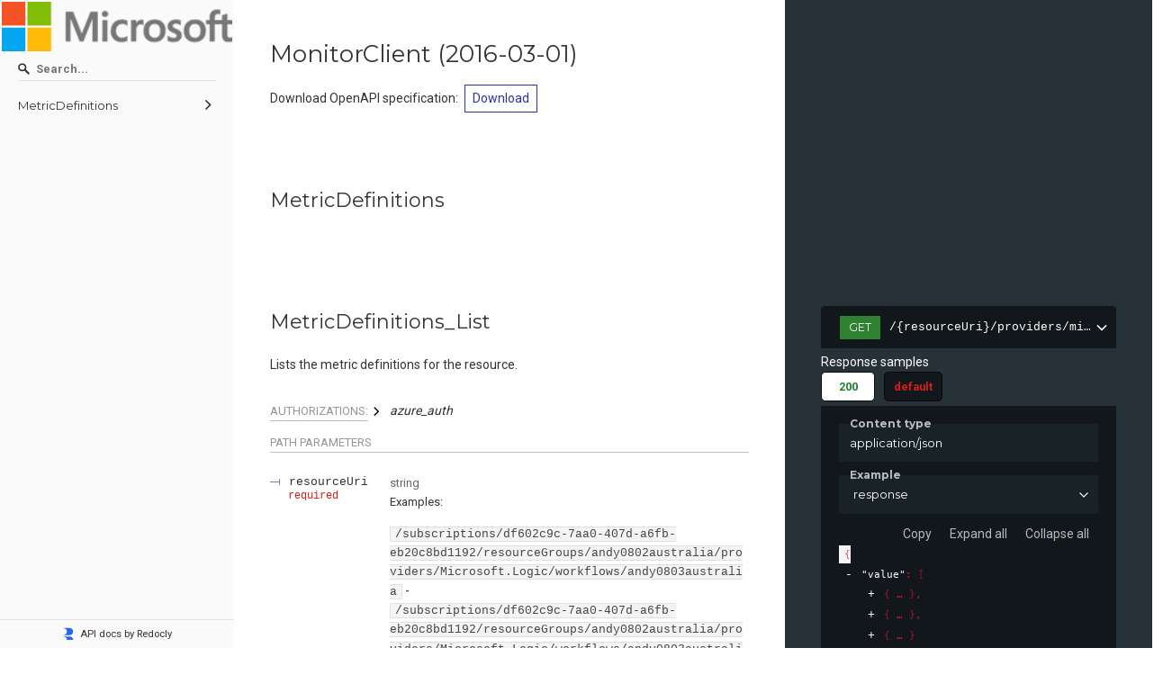

--- FILE ---
content_type: text/html; charset=utf-8
request_url: https://api.apis.guru/docs/azure.com/monitor-metricDefinitions_API/2016-03-01.html
body_size: 1680
content:
<!DOCTYPE html>
<html lang="en">
  <head><script>(function(w,i,g){w[g]=w[g]||[];if(typeof w[g].push=='function')w[g].push(i)})
(window,'GTM-WZMBDKFG','google_tags_first_party');</script><script>(function(w,d,s,l){w[l]=w[l]||[];(function(){w[l].push(arguments);})('set', 'developer_id.dYzg1YT', true);
		w[l].push({'gtm.start':new Date().getTime(),event:'gtm.js'});var f=d.getElementsByTagName(s)[0],
		j=d.createElement(s);j.async=true;j.src='/gtgmetrics/';
		f.parentNode.insertBefore(j,f);
		})(window,document,'script','dataLayer');</script>
    <title>azure.com - monitor-metricDefinitions_API - 2016-03-01</title>
    <meta charset="utf-8"/>
    <meta name="viewport" content="width=device-width, initial-scale=1">
    <meta name="description" content="APIs.guru - OpenAPI Directory - azure.com - monitor-metricDefinitions_API - 2016-03-01">
    <meta name="robots" content="index,follow">
    <meta name="author" content="APIs.guru">

    <meta property="og:title" content="azure.com - monitor-metricDefinitions_API - 2016-03-01">
    <meta property="og:type" content="article">
    <meta property="og:description" content="APIs.guru - OpenAPI Directory - azure.com - monitor-metricDefinitions_API - 2016-03-01">
    <meta property="og:image" content="https://api.apis.guru/logo.svg">

    <meta name="twitter:card" content="summary">
    <meta name="twitter:site" content="@APIs_guru">
    <meta name="twitter:title" content="API Details - APIs.guru">
    <meta name="twitter:description" content="APIs.guru - OpenAPI Directory - azure.com - monitor-metricDefinitions_API - 2016-03-01">
    <meta name="twitter:image" content="https://api.apis.guru/logo.svg">

    <link href="https://fonts.googleapis.com/css?family=Montserrat:300,400,700|Roboto:300,400,700" rel="stylesheet">
    <link rel="stylesheet" href="https://cdn.jsdelivr.net/npm/bulma@0.9.4/css/bulma.min.css">
    <link rel="stylesheet" href="https://cdnjs.cloudflare.com/ajax/libs/font-awesome/6.3.0/css/all.min.css" integrity="sha512-SzlrxWUlpfuzQ+pcUCosxcglQRNAq/DZjVsC0lE40xsADsfeQoEypE+enwcOiGjk/bSuGGKHEyjSoQ1zVisanQ==" crossorigin="anonymous" referrerpolicy="no-referrer" />
    <style>
      body {
        margin: 0;
        padding: 0;
      }
    </style>
  </head>
  <body>
    <redoc spec-url='https://api.apis.guru/v2/specs/azure.com/monitor-metricDefinitions_API/2016-03-01/swagger.json'></redoc>
    <script src="https://cdn.jsdelivr.net/npm/redoc/bundles/redoc.standalone.js"> </script>

    <br />

    <div class="columns">
      <div class="column is-four-fifths is-offset-1">
      <a id="providerSummary"></a>
    <article class="message is-primary">
      <div class="message-header">
        <p><span class="icon has-text-info"><a href="#providerSummary">
        <i class="fas fa-info-circle"></i></a>
        </span>Provider Summary for azure.com</p>
      </div>
      <div class="message-body">
        <textarea class="textarea is-primary" readonly placeholder="Nothing to see here, move along..." rows="15" cols="102">


Azure.com is a cloud computing service from Microsoft that offers a wide range of cloud-based services and solutions. It provides users with the tools to build, host, and manage their applications and services in Azure, a global network of datacenters. With Azure, users can quickly deploy applications and services to the cloud and grow their business as their needs change.

The services available through Azure include Infrastructure as a Service (IaaS), Platform as a Service (PaaS), and Software as a Service (SaaS). IaaS allows users to configure virtual machines and storage for their applications, while PaaS offers services for developing and running applications in the cloud. SaaS provides services for web applications, mobile devices, and business management.

Azure also provides safe and secure data storage, enabling users to store and back up their data without having to manage physical storage. Azure can also combine multiple cloud services together to create hybrid solutions, connecting the cloud to the on-premises environment and allowing users to access their infrastructure, applications, and data anywhere.

Finally, Azure has several management tools to help simplify the process of managing cloud resources. It provides users with easy to use dashboards, helping them monitor their resource utilization, costs, and performance. It also offers user authentication, authorization, and access control to ensure that user data is secure.

        </textarea>
      </div>
    </article>
      </div>
    </div>

    <br />

    <script type="application/ld+json">
      {
        "@context": "http://schema.org/",
        "@type": "WebAPI",
	"description": "APIs.guru - OpenAPI Directory - azure.com - monitor-metricDefinitions_API - 2016-03-01",
	"documentation": "https://api.apis.guru/v2/specs/azure.com/monitor-metricDefinitions_API/2016-03-01/swagger.json",
	"name": "azure.com - monitor-metricDefinitions_API - 2016-03-01"
      }
    </script>
  </body>
</html>


--- FILE ---
content_type: image/svg+xml
request_url: https://cdn.redoc.ly/redoc/logo-mini.svg
body_size: 392
content:
<svg width="300" height="300" viewBox="0 0 300 300" fill="none" xmlns="http://www.w3.org/2000/svg">
<path d="M245.054 94.8809C245.054 138.62 209.581 174.078 165.823 174.078H36.3477V166.351C75.8367 166.351 107.849 134.353 107.849 94.8809C107.849 55.4088 75.8367 23.4104 36.3477 23.4104V15.6838H165.823C209.581 15.6838 245.054 51.1416 245.054 94.8809Z" fill="#2467F2"/>
<path d="M245.054 282.249C245.054 238.51 209.581 203.052 165.823 203.052H36.3477V210.779C75.8367 210.779 107.849 242.777 107.849 282.249H245.054Z" fill="#2467F2"/>
</svg>
